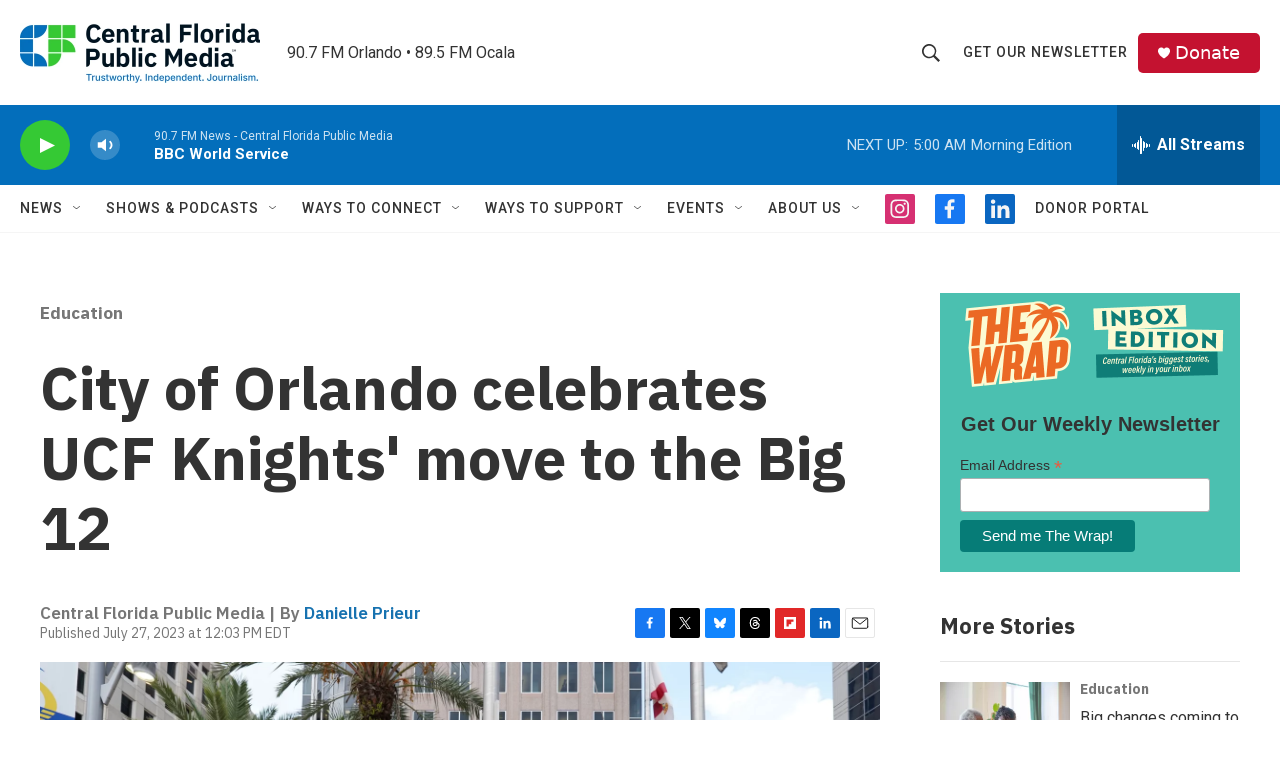

--- FILE ---
content_type: text/html; charset=utf-8
request_url: https://www.google.com/recaptcha/api2/aframe
body_size: 185
content:
<!DOCTYPE HTML><html><head><meta http-equiv="content-type" content="text/html; charset=UTF-8"></head><body><script nonce="djWuUqQyU2YkpwHiwZ9_Ig">/** Anti-fraud and anti-abuse applications only. See google.com/recaptcha */ try{var clients={'sodar':'https://pagead2.googlesyndication.com/pagead/sodar?'};window.addEventListener("message",function(a){try{if(a.source===window.parent){var b=JSON.parse(a.data);var c=clients[b['id']];if(c){var d=document.createElement('img');d.src=c+b['params']+'&rc='+(localStorage.getItem("rc::a")?sessionStorage.getItem("rc::b"):"");window.document.body.appendChild(d);sessionStorage.setItem("rc::e",parseInt(sessionStorage.getItem("rc::e")||0)+1);localStorage.setItem("rc::h",'1768970734593');}}}catch(b){}});window.parent.postMessage("_grecaptcha_ready", "*");}catch(b){}</script></body></html>